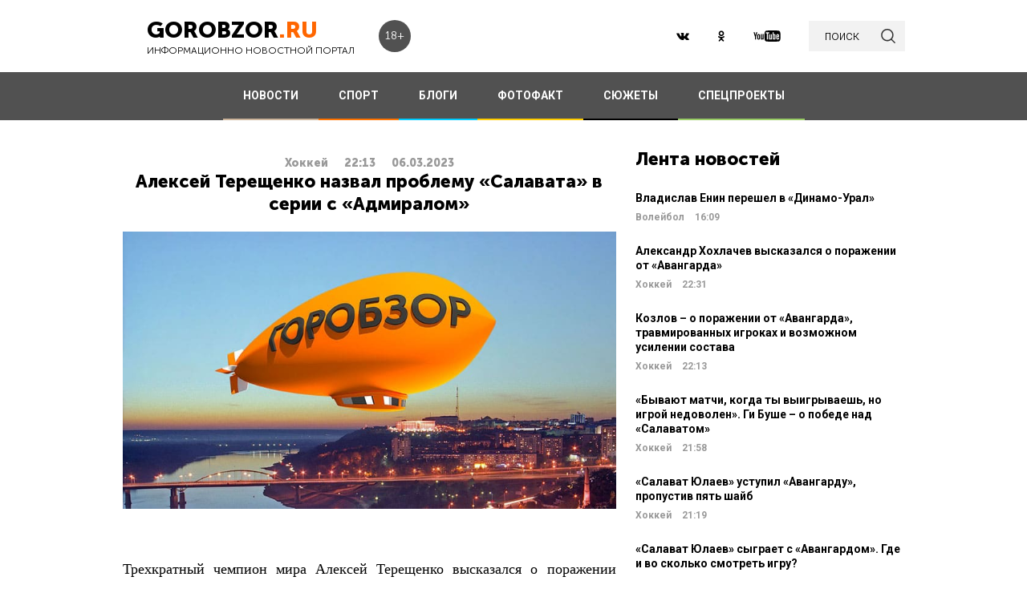

--- FILE ---
content_type: text/html; charset=UTF-8
request_url: https://gorobzor.ru/novosti-sporta/hokkey/179465-aleksey-tereschenko-nazval-problemu-salavata-v-serii-s-admiralom
body_size: 13632
content:
<!DOCTYPE html>
<html lang="ru-RU">
<head>






    <meta charset="UTF-8">
    <meta name="viewport" content="width=device-width, initial-scale=1">
    <meta name="viewport" content="width=device-width, initial-scale=1.0, maximum-scale=5.0">
    <meta name="yandex-verification" content="81f895f1150c3325"/>
    <link rel="icon" type="image/png" href="https://gorobzor.ru/images/xfavicon.png.pagespeed.ic.HXxD9uP7T8.webp"/>
    
    <title>Алексей Терещенко назвал проблему «Салавата» в серии с «Адмиралом» — Новости Уфы и Башкирии</title>
	<meta name="description" content="Новости спорта. Трехкратный чемпион мира Алексей Терещенко высказался о поражении «Салавата Юлаева» в третьем матче серии против «Адмирала» (2:3 ОТ). ГорОбзор.ру, 06.03.2023">
<meta property="og:description" content="Новости спорта. Трехкратный чемпион мира Алексей Терещенко высказался о поражении «Салавата Юлаева» в третьем матче серии против «Адмирала» (2:3 ОТ). ГорОбзор.ру, 06.03.2023">
<meta name="twitter:description" content="Новости спорта. Трехкратный чемпион мира Алексей Терещенко высказался о поражении «Салавата Юлаева» в третьем матче серии против «Адмирала» (2:3 ОТ). ГорОбзор.ру, 06.03.2023">
<meta name="image_src" content="https://gorobzor.ru/images/news-no-photo.jpg">
<meta name="referrer" content="origin">
<meta name="rights" content="GOROBZOR.RU">
<meta name="geo.region" content="RU-UFA">
<meta name="og:site_name" content="GOROBZOR.RU">
<meta property="og:updated_time" content="2023-03-06 22:13">
<meta property="og:image:secure_url" content="https://gorobzor.ru/novosti-sporta/hokkey/179465-aleksey-tereschenko-nazval-problemu-salavata-v-serii-s-admiralom">
<meta property="og:locality" content="Уфа">
<meta property="og:country_name" content="Россия">
<meta property="article:published_time" content="2023-03-06T22:13:35+05:00">
<meta property="article:modified_time" content="2023-03-06T22:13:35+05:00">
<meta property="article:section" content="Хоккей">
<meta property="article:tag" content="спорт, новости, хк адмирал, хк салават юлаев, салават юлаев - адмирал, адмирал - салават юлаев, алексей терещенко, хоккей, кубок гагарина">
<meta name="robots" content="follow, index">
<meta itemscope="" itemprop="mainEntityOfPage" itemtype="https://schema.org/WebPage" itemid="https://gorobzor.ru/novosti-sporta/hokkey/179465-aleksey-tereschenko-nazval-problemu-salavata-v-serii-s-admiralom">
<meta name="title" content="Алексей Терещенко назвал проблему «Салавата» в серии с «Адмиралом». Новости спорта">
<meta property="fb:app_id" content="1194290054030690">
<meta property="og:title" content="Алексей Терещенко назвал проблему «Салавата» в серии с «Адмиралом»">
<meta property="og:type" content="article">
<meta property="og:url" content="https://gorobzor.ru/novosti-sporta/hokkey/179465-aleksey-tereschenko-nazval-problemu-salavata-v-serii-s-admiralom">
<meta property="og:image" content="https://gorobzor.ru/images/news-no-photo.jpg">
<meta property="og:image:url" content="https://gorobzor.ru/images/news-no-photo.jpg">
<meta property="og:image:width" content="810">
<meta property="og:image:height" content="456">
<meta name="twitter:card" content="summary">
<meta name="twitter:title" content="Алексей Терещенко назвал проблему «Салавата» в серии с «Адмиралом»">
<meta name="twitter:image:src" content="https://gorobzor.ru/images/news-no-photo.jpg">
<meta name="twitter:domain" content="https://gorobzor.ru">
<link href="/build/public-new/A.public.css,qv=0.4.pagespeed.cf.h1H1jPPaCC.css" rel="stylesheet">    
            <meta name="verify-admitad" content="7db9303169"/>
        <meta http-equiv="x-dns-prefetch-control" content="on">

    <link rel="preload" href="https://gorobzor.ru/build/public-new/fonts/MuseoSansCyrl700/MuseoSansCyrl700.woff2" as="font" type="font/woff2" crossorigin="anonymous">
    <link rel="preload" href="https://gorobzor.ru/build/public-new/fonts/MuseoSansCyrl300/MuseoSansCyrl300.woff2" as="font" type="font/woff2" crossorigin="anonymous">
    <link rel="preload" href="https://gorobzor.ru/build/public-new/fonts/MuseoSansCyrl900/MuseoSansCyrl900.woff2" as="font" type="font/woff2" crossorigin="anonymous">


   
    

    <meta name="csrf-param" content="_csrf">
    <meta name="csrf-token" content="hSsLD7fDHUnMTIQboEFlQWg95BEqKAfXN6kyk1Y_6FTxfmBI3vEsZPQPz1XNHgMTEE6MIRNQaadB7XzKCWmpGA==">


    <script type="text/javascript">var app={site:'https://gorobzor.ru'};</script>

      
     <script src="https://widget.adplay.ru/fn/launch2285420.js" async charset="UTF-8"></script>
<script async src="https://jsn.24smi.net/smi.js"></script>
     
 </head>
<body>


        <div id="main-wrapper">
        <header id="main-header" class="c-main-header">
            <div class="c-main-header__content">
                <div class="c-main-header__item">
                    <a href="https://gorobzor.ru" class="c-logo-container">
                        <div class="c-logo-container__text">
                            <p class="c-logo-container__name">gorobzor<span class="c-logo-container__name-ru">.ru</span></p>
                            <p class="c-logo-container__slogan">информационно новостной портал</p>
                        </div>
                        <div class="c-logo-container__label">18+</div>
                    </a>
                </div>
                <div class="c-main-header__item">
                    <div class="c-main-header__c-weather c-weather">
                        <div class="c-weather__date">
                            <div class="c-weather__date-count">21</div>
                            <div class="c-weather__date-col">
                                <div class="c-weather__date-month">январь</div>
                                <div class="c-weather__date-day">среда</div>
                            </div>
                        </div>
                        <div class="c-weather__header">
                            <div class="c-weather__city">Уфа</div>
                           <!-- <div class="c-weather__info">
                                <span>0º</span>
                                <img class="c-weather__info-icon" src="https://gorobzor.ru/images/ya-weather/ovc.svg" alt="0º">
                            </div>-->
                        </div>
                    </div>
                </div>
                <div class="c-main-header__item">
                    <div class="c-main-header__c-social c-social">
                        <a href="https://vk.ru/gorobzor" class="c-social__item" target="_blank" rel="nofollow noopenner"><img class="lazyload" data-src="https://gorobzor.ru/images/vk.svg" alt=""></a>
                        
                        <a href="https://www.ok.ru/ufagorobzor.ru" class="c-social__item" target="_blank" rel="nofollow noopenner"><img class="lazyload" data-src="https://gorobzor.ru/images/ok.svg" alt=""></a>
                     <!--	   <a href="https://www.instagram.com/gorobzor/?hl=ru" class="c-social__item" target="_blank" rel="nofollow"><img src="https://gorobzor.ru/images/i.svg" alt=""></a>-->
                        <a href="https://www.youtube.com/channel/UCZqDkmZ_j3k39I-geF3_m_w" class="c-social__item" target="_blank" rel="nofollow noopenner"><img class="lazyload" data-src="https://gorobzor.ru/images/yb.svg" alt=""></a>
                        
                    </div>
                    <a href="/search" class="c-search-button">
                        <div>поиск</div>
                        <img src="https://gorobzor.ru/images/search-loop.svg" alt="">
                    </a>
                </div>
            </div>
        </header>
        <div class="c-main-nav">
            <div class="c-main-nav__content">
                <div class="c-main-nav__mob">
                    <div class="c-main-nav__mob-item">
                        <div class="c-main-nav__mob-a js-mob-menu-open">
                            <img src="https://gorobzor.ru/images/hamburger.svg" alt="" class="c-main-nav__mob-img">
                        </div>
                                                    <a href="/" class="c-main-nav__back-arr">
                                <img src="https://gorobzor.ru/images/back-page-white.svg" alt="" class="c-main-nav__mob-img">
                            </a>
                                            </div>
                    <div class="c-main-nav__mob-item">
                        <a href="https://gorobzor.ru" class="c-main-nav__c-logo-container c-logo-container">
                            <div class="c-logo-container__text">
                                <p class="c-logo-container__name">gorobzor<span class="c-logo-container__name-ru">.ru</span></p>
                                <p class="c-logo-container__slogan">информационно новостной портал</p>
                            </div>
                        </a>
                    </div>
                    <div class="c-main-nav__mob-item">
                        <div class="c-main-nav__mob-label">
                            18+
                        </div>
                    </div>
                </div>
                <nav id="js-mob-menu" class="c-main-nav__menu">
                    <div class="c-main-nav__menu-arr js-mob-menu-close"></div>
                    <a href="/novosti" class="c-main-nav__menu-item c-main-nav__menu-item_type_news
                        ">
                        НОВОСТИ</a>
                    <a href="/novosti-sporta" class="c-main-nav__menu-item c-main-nav__menu-item_type_news
                        " style="border-bottom-color: #FF7300;">
                        СПОРТ</a>
                    
                    
                    <a href="/blogi" class="c-main-nav__menu-item c-main-nav__menu-item_type_blog
                        ">
                        БЛОГИ</a>
                    <a href="/fotofakt" class="c-main-nav__menu-item c-main-nav__menu-item_type_fotofact
                        ">
                        ФОТОФАКТ</a>
  <a href="/stories" class="c-main-nav__menu-item c-main-nav__menu-item_type_story
                        ">
                        СЮЖЕТЫ</a>

                  
                                        
	     


<a href="/specproekty" class="c-main-nav__menu-item c-main-nav__menu-item_type_gorref
                        ">
                        СПЕЦПРОЕКТЫ</a>
                   
                </nav>
            </div>
        </div>



		<main id="main-content">
            
                   <link rel="amphtml" href="https://gorobzor.ru/news-amp/179465-aleksey-tereschenko-nazval-problemu-salavata-v-serii-s-admiralom/view-sport?category=hokkey">
 

      <script type="application/ld+json">
            {
        "@context": "http://schema.org",
        "@type": "NewsArticle",
        "headline": "Алексей Терещенко назвал проблему «Салавата» в серии с «Адмиралом»",
        "datePublished": "2023-03-06T22:13:35+05:00",
        "dateModified":  "2023-03-06T22:13:35+05:00",
        "description": "Трехкратный чемпион мира Алексей Терещенко высказался о поражении «Салавата Юлаева» в третьем матче серии против «Адмирала» (2:3 ОТ).",
        "mainEntityOfPage": "https://gorobzor.ru/novosti-sporta/hokkey/179465-aleksey-tereschenko-nazval-problemu-salavata-v-serii-s-admiralom",
        "author": {
          "@type": "Organization",
          "name": "GOROBZOR.RU"
        },
        "publisher": {
          "@type": "Organization",
          "name": "GOROBZOR.RU",
          "logo": {
            "@type": "ImageObject",
            "url": "https://gorobzor.ru/images/logoheader.jpg"
          }
        },
        "image": [
          "https://gorobzor.ru/images/news-no-photo.jpg"
        ]
      }
    </script>
  <style>.mgid_logo{display:none!important}</style>
<div class="c-layout-news">
    <div class="c-layout-news__content">
        <div class="c-layout-news__inner">
            <div class="c-layout-news__article">


                <div id="js-page-content" class="c-page-content">
                    <article class="c-page-content__inner">

                        <div class="c-page-content__n-header" style="padding: 20px 0 0 0">
                            <p class="c-page-content__n-cat">Хоккей</p>
                            <time class="c-page-content__n-time" datetime="2023-03-06T22:13:35+05:00">
                                <span class="c-page-content__n-time-clock">22:13</span>
                                <span class="c-page-content__n-time-date">06.03.2023</span>
                            </time>
                                                    </div>

                        
                        <div class="c-page-content__content">
                            
                            <h1>Алексей Терещенко назвал проблему «Салавата» в серии с «Адмиралом» </h1>
                            
                            <figure style="min-height:400px">
                                <img data-sizes="100%" data-src="https://gorobzor.ru/images/xnews-no-photo.jpg.pagespeed.ic.5E_KFjrsG3.webp" class="lazyload" alt="Алексей Терещенко назвал проблему «Салавата» в серии с «Адмиралом»" title="Алексей Терещенко назвал проблему «Салавата» в серии с «Адмиралом»"/>
                            </figure>

                            
<p style="text-align: justify;">Трехкратный чемпион мира Алексей Терещенко высказался о поражении «Салавата Юлаева» в третьем матче серии против «Адмирала» (2:3 ОТ).</p>
<p style="text-align: justify;">– Мне вообще не понравилось, как «Салават» провел третий матч. Про «Адмирал» говорят, что команда автобус в обороне ставит, но его игроки перебросали уфимцев в этой встрече почти в полтора раза. В третьем периоде «Салават» сделал всего один бросок в створ, неудивительно, что дальневосточники сумели счет сравнять.</p>
<p style="text-align: justify;"><strong>– Похоже, тут уфимцы и ошиблись. Поведя в счете 2:0, прижались к воротам и отдали сопернику инициативу.</strong></p>
<p style="text-align: justify;">– Меня разочаровала и удивила такая беззубая игра со стороны «Салавата». А уж гол, который уфимцы пропустили в овертайме! Понятно, что там и защитник Бирюков немного неправильно сыграл. Но когда вратарь в таком матче пропускает гол с нулевого угла, это просто преступление, если говорить откровенно.</p>
<p style="text-align: justify;">У «Салавата» проблема с вратарями. А Никита Серебряков играет за «Адмирал» на уровне, держится. Хотя в третьем матче Уфа ничего особенного и не создала. При этом я уже говорил и повторю, не в обиду «Адмиралу», но и по составу, и по игре «Салават» сильнее. Но в плей‑офф на первый план порой выходят нюансы.</p>
<p style="text-align: justify;"><strong>– Допустим, «Салават» упрется и сумеет отыграться. Но тогда серия в любом случае затянется и понадобится еще один перелет из Уфы во Владивосток. Не получится, что победитель этой пары перед вторым раундом будет «убит» физиологически?</strong></p>
<p style="text-align: justify;">– Сейчас перелеты достаточно комфортные. Тот же «Адмирал» летает так весь сезон и не ноет. Кивать в плей‑офф на перелеты – это удел слабых, – передает слова Терещенко <a class="link link_color_black link_size_small" href="https://matchtv.ru/hockey/matchtvnews_NI1807236_Salavat_Julajev_v_tretjem_matche_s_Admiralom_razocharoval_Takoj_gol_v_overtajme__prestuplenije__Tereshhenko" target="_blank" rel="nofollow">«Матч ТВ»</a>.</p>
<p><strong>Дорогие читатели! Приглашаем Вас присоединиться к обсуждению новости в наших группах в социальных сетях - </strong><a href="https://vk.com/public186211708" target="_blank"><strong>ВК</strong></a><strong> и </strong><a href="https://ok.ru/ufagorobzor.ru" target="_blank"><strong>Одноклассники</strong></a></p>


                                                                                </div>
                    </article>
                    <div class="c-sp_20"></div>
                </div>

               
                <div class="sm-block">
                    
                   
                                                                
                       
                                                <!-- Composite Start -->
                    

                             <!-- Composite End -->
                        
                                                
                                        

                </div>
                <div class="sm-none">
                        

                                       
                </div>
				<div class="sm">
				
					
					
									
<!-- Код вставки на место отображения виджета -->
<div class="smi24__informer smi24__auto" data-smi-blockid="31715"></div>
<div class="smi24__informer smi24__auto" data-smi-blockid="31716"></div>
<script>(window.smiq=window.smiq||[]).push({});</script>
				
										
					
				</div>
            </div>
            <div class="c-layout-news__social">
                <div class="c-layout-news__social-block">
                    <!-- Социальные кнопки -->
                </div>
            </div>
        </div>
        <div class="c-layout-news__other">
            <div class="c-sp_20"></div>

                            
                <div class="c-sp_20"></div>
                        
                        
          
            <div>
                <section class="c-news-dop">
                    <div class="c-news-dop__header">
                        <p class="c-h">
                            Читайте также
                        </p>
                    </div>
                    <div class="c-news-dop__content">
                        <div class="c-news-n-cards js-ajax-load-wrapper" id="js-grid-news1" data-url="/news-new/get-also-news" data-categoryId="68">
                                <article class="c-news-n-cards__c-news-n-card c-news-n-card" data-date="2023-03-06 21:38:26">
        <div class="c-news-n-card__container">
            <div class="c-news-n-card__content">
                <h3 class="c-news-n-card__h">«Мы не «Салават». Кравец высказался о сравнении с уфимским клубом</h3>
                <div class="c-news-n-card__footer">
                                        <div class="c-news-n-card__cat">Хоккей</div>
                    <time class="c-news-n-card__date" datetime="2023-03-06T21:38:26+05:00">
                        <span class="c-news-n-card__date-time">21:38</span> 06.03.2023                    </time>
                </div>
            </div>
            <div role="img" aria-label="«Мы не «Салават». Кравец высказался о сравнении с уфимским клубом" class="c-news-n-card__image">
                                <div class="c-news-n-card__image-inner" width="105" height="105">
                    <img data-src="https://gorobzor.ru/images/xnews-no-photo.jpg.pagespeed.ic.5E_KFjrsG3.webp" class="lazyload c-news-n-card__image-inner-in" alt="«Мы не «Салават». Кравец высказался о сравнении с уфимским клубом" title="«Мы не «Салават». Кравец высказался о сравнении с уфимским клубом">
                </div>
            </div>
        </div>
        <a href="/novosti-sporta/hokkey/179462-my-ne-salavat-kravec-vyskazalsya-o-sravnenii-s-ufimskim-klubom" class="c-news-n-card__more" title="«Мы не «Салават». Кравец высказался о сравнении с уфимским клубом">Читать далее</a>
    </article>
            <article class="c-news-n-cards__c-news-n-card c-news-n-card" data-date="2023-03-06 15:50:49">
        <div class="c-news-n-card__container">
            <div class="c-news-n-card__content">
                <h3 class="c-news-n-card__h">Игорь Григоренко оценил перспективы «Салавата» в серии с «Адмиралом»</h3>
                <div class="c-news-n-card__footer">
                                        <div class="c-news-n-card__cat">Хоккей</div>
                    <time class="c-news-n-card__date" datetime="2023-03-06T15:50:49+05:00">
                        <span class="c-news-n-card__date-time">15:50</span> 06.03.2023                    </time>
                </div>
            </div>
            <div role="img" aria-label="Игорь Григоренко оценил перспективы «Салавата» в серии с «Адмиралом»" class="c-news-n-card__image">
                                <div class="c-news-n-card__image-inner" width="105" height="105">
                    <img data-src="https://gorobzor.ru/images/xnews-no-photo.jpg.pagespeed.ic.5E_KFjrsG3.webp" class="lazyload c-news-n-card__image-inner-in" alt="Игорь Григоренко оценил перспективы «Салавата» в серии с «Адмиралом»" title="Игорь Григоренко оценил перспективы «Салавата» в серии с «Адмиралом»">
                </div>
            </div>
        </div>
        <a href="/novosti-sporta/hokkey/179446-igor-grigorenko-ocenil-perspektivy-salavata-v-serii-s-admiralom" class="c-news-n-card__more" title="Игорь Григоренко оценил перспективы «Салавата» в серии с «Адмиралом»">Читать далее</a>
    </article>
            <article class="c-news-n-cards__c-news-n-card c-news-n-card" data-date="2023-03-05 22:25:49">
        <div class="c-news-n-card__container">
            <div class="c-news-n-card__content">
                <h3 class="c-news-n-card__h">Прошкин объяснил причины поражения «Салавата» в третьем матче серии с «Адмиралом»</h3>
                <div class="c-news-n-card__footer">
                                        <div class="c-news-n-card__cat">Хоккей</div>
                    <time class="c-news-n-card__date" datetime="2023-03-05T22:25:49+05:00">
                        <span class="c-news-n-card__date-time">22:25</span> 05.03.2023                    </time>
                </div>
            </div>
            <div role="img" aria-label="Прошкин объяснил причины поражения «Салавата» в третьем матче серии с «Адмиралом»" class="c-news-n-card__image">
                                <div class="c-news-n-card__image-inner" width="105" height="105">
                    <img data-src="https://gorobzor.ru/images/xnews-no-photo.jpg.pagespeed.ic.5E_KFjrsG3.webp" class="lazyload c-news-n-card__image-inner-in" alt="Прошкин объяснил причины поражения «Салавата» в третьем матче серии с «Адмиралом»" title="Прошкин объяснил причины поражения «Салавата» в третьем матче серии с «Адмиралом»">
                </div>
            </div>
        </div>
        <a href="/novosti-sporta/hokkey/179422-proshkin-obyasnil-prichiny-porazheniya-salavata-v-tretem-matche-serii-s-admiralom" class="c-news-n-card__more" title="Прошкин объяснил причины поражения «Салавата» в третьем матче серии с «Адмиралом»">Читать далее</a>
    </article>
            <article class="c-news-n-cards__c-news-n-card c-news-n-card" data-date="2023-03-05 19:07:26">
        <div class="c-news-n-card__container">
            <div class="c-news-n-card__content">
                <h3 class="c-news-n-card__h">Лисовец объяснил, как «Адмиралу» удалось сделать камбэк в матче с «Салаватом»</h3>
                <div class="c-news-n-card__footer">
                                        <div class="c-news-n-card__cat">Хоккей</div>
                    <time class="c-news-n-card__date" datetime="2023-03-05T19:07:26+05:00">
                        <span class="c-news-n-card__date-time">19:07</span> 05.03.2023                    </time>
                </div>
            </div>
            <div role="img" aria-label="Лисовец объяснил, как «Адмиралу» удалось сделать камбэк в матче с «Салаватом»" class="c-news-n-card__image">
                                <div class="c-news-n-card__image-inner" width="105" height="105">
                    <img data-src="https://gorobzor.ru/images/xnews-no-photo.jpg.pagespeed.ic.5E_KFjrsG3.webp" class="lazyload c-news-n-card__image-inner-in" alt="Лисовец объяснил, как «Адмиралу» удалось сделать камбэк в матче с «Салаватом»" title="Лисовец объяснил, как «Адмиралу» удалось сделать камбэк в матче с «Салаватом»">
                </div>
            </div>
        </div>
        <a href="/novosti-sporta/hokkey/179420-lisovec-obyasnil-kak-admiralu-udalos-sdelat-kambek-v-matche-s-salavatom" class="c-news-n-card__more" title="Лисовец объяснил, как «Адмиралу» удалось сделать камбэк в матче с «Салаватом»">Читать далее</a>
    </article>
            <article class="c-news-n-cards__c-news-n-card c-news-n-card" data-date="2023-03-05 18:19:08">
        <div class="c-news-n-card__container">
            <div class="c-news-n-card__content">
                <h3 class="c-news-n-card__h">Дмитрий Рябыкин высказался о серии «Салавата» с «Адмиралом»</h3>
                <div class="c-news-n-card__footer">
                                        <div class="c-news-n-card__cat">Хоккей</div>
                    <time class="c-news-n-card__date" datetime="2023-03-05T18:19:08+05:00">
                        <span class="c-news-n-card__date-time">18:19</span> 05.03.2023                    </time>
                </div>
            </div>
            <div role="img" aria-label="Дмитрий Рябыкин высказался о серии «Салавата» с «Адмиралом»" class="c-news-n-card__image">
                                <div class="c-news-n-card__image-inner" width="105" height="105">
                    <img data-src="https://gorobzor.ru/images/xnews-no-photo.jpg.pagespeed.ic.5E_KFjrsG3.webp" class="lazyload c-news-n-card__image-inner-in" alt="Дмитрий Рябыкин высказался о серии «Салавата» с «Адмиралом»" title="Дмитрий Рябыкин высказался о серии «Салавата» с «Адмиралом»">
                </div>
            </div>
        </div>
        <a href="/novosti-sporta/hokkey/179419-dmitriy-ryabykin-vyskazalsya-o-serii-salavata-s-admiralom" class="c-news-n-card__more" title="Дмитрий Рябыкин высказался о серии «Салавата» с «Адмиралом»">Читать далее</a>
    </article>
            <article class="c-news-n-cards__c-news-n-card c-news-n-card" data-date="2023-03-05 15:49:23">
        <div class="c-news-n-card__container">
            <div class="c-news-n-card__content">
                <h3 class="c-news-n-card__h">Плющев: «Быдлячество Радулова не красит наш хоккей. В НХЛ он избегал драк, а в КХЛ исподтишка бьет молодых»</h3>
                <div class="c-news-n-card__footer">
                                        <div class="c-news-n-card__cat">Хоккей</div>
                    <time class="c-news-n-card__date" datetime="2023-03-05T15:49:23+05:00">
                        <span class="c-news-n-card__date-time">15:49</span> 05.03.2023                    </time>
                </div>
            </div>
            <div role="img" aria-label="Плющев: «Быдлячество Радулова не красит наш хоккей. В НХЛ он избегал драк, а в КХЛ исподтишка бьет молодых»" class="c-news-n-card__image">
                                <div class="c-news-n-card__image-inner" width="105" height="105">
                    <img data-src="https://gorobzor.ru/images/xnews-no-photo.jpg.pagespeed.ic.5E_KFjrsG3.webp" class="lazyload c-news-n-card__image-inner-in" alt="Плющев: «Быдлячество Радулова не красит наш хоккей. В НХЛ он избегал драк, а в КХЛ исподтишка бьет молодых»" title="Плющев: «Быдлячество Радулова не красит наш хоккей. В НХЛ он избегал драк, а в КХЛ исподтишка бьет молодых»">
                </div>
            </div>
        </div>
        <a href="/novosti-sporta/hokkey/179414-plyuschev-bydlyachestvo-radulova-ne-krasit-nash-hokkey-v-nhl-on-izbegal-drak-a-v-khl-ispodtishka-bet-molodyh" class="c-news-n-card__more" title="Плющев: «Быдлячество Радулова не красит наш хоккей. В НХЛ он избегал драк, а в КХЛ исподтишка бьет молодых»">Читать далее</a>
    </article>
            <article class="c-news-n-cards__c-news-n-card c-news-n-card" data-date="2023-03-05 15:32:29">
        <div class="c-news-n-card__container">
            <div class="c-news-n-card__content">
                <h3 class="c-news-n-card__h">Пименов – о причине поражения, проблеме создания моментов и игре на контрактах</h3>
                <div class="c-news-n-card__footer">
                                        <div class="c-news-n-card__cat">Хоккей</div>
                    <time class="c-news-n-card__date" datetime="2023-03-05T15:32:29+05:00">
                        <span class="c-news-n-card__date-time">15:32</span> 05.03.2023                    </time>
                </div>
            </div>
            <div role="img" aria-label="Пименов – о причине поражения, проблеме создания моментов и игре на контрактах" class="c-news-n-card__image">
                                <div class="c-news-n-card__image-inner" width="105" height="105">
                    <img data-src="https://gorobzor.ru/images/xnews-no-photo.jpg.pagespeed.ic.5E_KFjrsG3.webp" class="lazyload c-news-n-card__image-inner-in" alt="Пименов – о причине поражения, проблеме создания моментов и игре на контрактах" title="Пименов – о причине поражения, проблеме создания моментов и игре на контрактах">
                </div>
            </div>
        </div>
        <a href="/novosti-sporta/hokkey/179412-pimenov-o-prichine-porazheniya-probleme-sozdaniya-momentov-i-igre-na-kontraktah" class="c-news-n-card__more" title="Пименов – о причине поражения, проблеме создания моментов и игре на контрактах">Читать далее</a>
    </article>
            <article class="c-news-n-cards__c-news-n-card c-news-n-card" data-date="2023-03-05 15:23:44">
        <div class="c-news-n-card__container">
            <div class="c-news-n-card__content">
                <h3 class="c-news-n-card__h">Тамбиев рассказал о перестановке в составе, которая перевернула исход матча с «Салаватом»</h3>
                <div class="c-news-n-card__footer">
                                        <div class="c-news-n-card__cat">Хоккей</div>
                    <time class="c-news-n-card__date" datetime="2023-03-05T15:23:44+05:00">
                        <span class="c-news-n-card__date-time">15:23</span> 05.03.2023                    </time>
                </div>
            </div>
            <div role="img" aria-label="Тамбиев рассказал о перестановке в составе, которая перевернула исход матча с «Салаватом»" class="c-news-n-card__image">
                                <div class="c-news-n-card__image-inner" width="105" height="105">
                    <img data-src="https://gorobzor.ru/images/xnews-no-photo.jpg.pagespeed.ic.5E_KFjrsG3.webp" class="lazyload c-news-n-card__image-inner-in" alt="Тамбиев рассказал о перестановке в составе, которая перевернула исход матча с «Салаватом»" title="Тамбиев рассказал о перестановке в составе, которая перевернула исход матча с «Салаватом»">
                </div>
            </div>
        </div>
        <a href="/novosti-sporta/hokkey/179411-tambiev-rasskazal-o-perestanovke-v-sostave-kotoraya-perevernula-ishod-matcha-s-salavatom" class="c-news-n-card__more" title="Тамбиев рассказал о перестановке в составе, которая перевернула исход матча с «Салаватом»">Читать далее</a>
    </article>
            <article class="c-news-n-cards__c-news-n-card c-news-n-card" data-date="2023-03-05 15:06:53">
        <div class="c-news-n-card__container">
            <div class="c-news-n-card__content">
                <h3 class="c-news-n-card__h">Козлов – об отсутствии Хо-Сэнга, установке на четвертый матч и злости «Салавата»</h3>
                <div class="c-news-n-card__footer">
                                        <div class="c-news-n-card__cat">Хоккей</div>
                    <time class="c-news-n-card__date" datetime="2023-03-05T15:06:53+05:00">
                        <span class="c-news-n-card__date-time">15:06</span> 05.03.2023                    </time>
                </div>
            </div>
            <div role="img" aria-label="Козлов – об отсутствии Хо-Сэнга, установке на четвертый матч и злости «Салавата»" class="c-news-n-card__image">
                                <div class="c-news-n-card__image-inner" width="105" height="105">
                    <img data-src="https://gorobzor.ru/images/xnews-no-photo.jpg.pagespeed.ic.5E_KFjrsG3.webp" class="lazyload c-news-n-card__image-inner-in" alt="Козлов – об отсутствии Хо-Сэнга, установке на четвертый матч и злости «Салавата»" title="Козлов – об отсутствии Хо-Сэнга, установке на четвертый матч и злости «Салавата»">
                </div>
            </div>
        </div>
        <a href="/novosti-sporta/hokkey/179410-kozlov-ob-otsutstvii-ho-senga-ustanovka-na-chetvertyy-match-i-zlosti-salavata" class="c-news-n-card__more" title="Козлов – об отсутствии Хо-Сэнга, установке на четвертый матч и злости «Салавата»">Читать далее</a>
    </article>
            <article class="c-news-n-cards__c-news-n-card c-news-n-card" data-date="2023-03-05 14:45:47">
        <div class="c-news-n-card__container">
            <div class="c-news-n-card__content">
                <h3 class="c-news-n-card__h">«Салават Юлаев» уступил «Адмиралу» в третьем матче плей-офф, ведя по ходу встречи 2:0</h3>
                <div class="c-news-n-card__footer">
                                        <div class="c-news-n-card__cat">Хоккей</div>
                    <time class="c-news-n-card__date" datetime="2023-03-05T14:45:47+05:00">
                        <span class="c-news-n-card__date-time">14:45</span> 05.03.2023                    </time>
                </div>
            </div>
            <div role="img" aria-label="«Салават Юлаев» уступил «Адмиралу» в третьем матче плей-офф, ведя по ходу встречи 2:0" class="c-news-n-card__image">
                                <div class="c-news-n-card__image-inner" width="105" height="105">
                    <img data-src="https://gorobzor.ru/images/xnews-no-photo.jpg.pagespeed.ic.5E_KFjrsG3.webp" class="lazyload c-news-n-card__image-inner-in" alt="«Салават Юлаев» уступил «Адмиралу» в третьем матче плей-офф, ведя по ходу встречи 2:0" title="«Салават Юлаев» уступил «Адмиралу» в третьем матче плей-офф, ведя по ходу встречи 2:0">
                </div>
            </div>
        </div>
        <a href="/novosti-sporta/hokkey/179408-salavat-yulaev-ustupil-admiralu-v-tretem-matche-pley-off-vedya-po-hodu-vstrechi-2-0" class="c-news-n-card__more" title="«Салават Юлаев» уступил «Адмиралу» в третьем матче плей-офф, ведя по ходу встречи 2:0">Читать далее</a>
    </article>
            <article class="c-news-n-cards__c-news-n-card c-news-n-card" data-date="2023-03-05 09:00:00">
        <div class="c-news-n-card__container">
            <div class="c-news-n-card__content">
                <h3 class="c-news-n-card__h">Стал известен состав «Салавата» на игру с «Адмиралом». Хо-Сэнг не попал в заявку</h3>
                <div class="c-news-n-card__footer">
                                        <div class="c-news-n-card__cat">Хоккей</div>
                    <time class="c-news-n-card__date" datetime="2023-03-05T09:00:00+05:00">
                        <span class="c-news-n-card__date-time">09:00</span> 05.03.2023                    </time>
                </div>
            </div>
            <div role="img" aria-label="Стал известен состав «Салавата» на игру с «Адмиралом». Хо-Сэнг не попал в заявку" class="c-news-n-card__image">
                                <div class="c-news-n-card__image-inner" width="105" height="105">
                    <img data-src="https://gorobzor.ru/images/xnews-no-photo.jpg.pagespeed.ic.5E_KFjrsG3.webp" class="lazyload c-news-n-card__image-inner-in" alt="Стал известен состав «Салавата» на игру с «Адмиралом». Хо-Сэнг не попал в заявку" title="Стал известен состав «Салавата» на игру с «Адмиралом». Хо-Сэнг не попал в заявку">
                </div>
            </div>
        </div>
        <a href="/novosti-sporta/hokkey/179399-stal-izvesten-sostav-salavata-na-igru-s-admiralom-ho-seng-ne-popal-v-zayavku" class="c-news-n-card__more" title="Стал известен состав «Салавата» на игру с «Адмиралом». Хо-Сэнг не попал в заявку">Читать далее</a>
    </article>
                                                                                        </div>
                    </div>
                </section>
                <div class="c-sp_20"></div>

                <!--<div class="c-sp_20"></div>-->
                <div id="js-preloader" class="c-preload is-loader h-hide"></div>
                <div class="c-sp_40"></div>
                <div class="c-button-load-more js-load-more">Показать еще новости</div>
                <div class="c-sp_100"></div>
            </div>
        </div>
    </div>
    <div class="c-layout-news__sidebar">
        <div class="c-news-sidebar">
            <div class="c-sp_10"></div>

    <h2 class="c-h _text-transform_none _size_large">
        Лента новостей
    </h2>

        
    	<a href="/novosti-sporta/novosti-voleybola/213252-vladislav-enin-pereshel-v-dinamo-ural" class="c-news-sidebar__c-news-aside c-news-aside" title="Владислав Енин перешел в «Динамо-Урал»">
            <h3 class="c-news-aside__header">Владислав Енин перешел в «Динамо-Урал»</h3>
            <span class="c-news-aside__category">Волейбол</span>
            <time class="c-news-aside__date" datetime="2026-01-21T16:09:20+05:00"><span class="c-news-aside__date-time">16:09</span> </time>
        </a>
                                                     
    	<a href="/novosti-sporta/hokkey/213234-aleksandr-hohlachev-vyskazalsya-o-porazhenii-ot-avangarda" class="c-news-sidebar__c-news-aside c-news-aside" title="Александр Хохлачев высказался о поражении от «Авангарда»">
            <h3 class="c-news-aside__header">Александр Хохлачев высказался о поражении от «Авангарда»</h3>
            <span class="c-news-aside__category">Хоккей</span>
            <time class="c-news-aside__date" datetime="2026-01-20T22:31:44+05:00"><span class="c-news-aside__date-time">22:31</span> </time>
        </a>
                                                     
    	<a href="/novosti-sporta/hokkey/213233-kozlov-o-porazhenii-ot-avangarda-travmirovannyh-igrokah-i-vozmozhnom-usilenii-sostava" class="c-news-sidebar__c-news-aside c-news-aside" title="Козлов – о поражении от «Авангарда», травмированных игроках и возможном усилении состава">
            <h3 class="c-news-aside__header">Козлов – о поражении от «Авангарда», травмированных игроках и возможном усилении состава</h3>
            <span class="c-news-aside__category">Хоккей</span>
            <time class="c-news-aside__date" datetime="2026-01-20T22:13:28+05:00"><span class="c-news-aside__date-time">22:13</span> </time>
        </a>
                                                     
    	<a href="/novosti-sporta/hokkey/213232-byvayut-matchi-kogda-ty-vyigryvaesh-no-igroy-ne-dovolen-gi-bushe-o-pobede-nad-salavatom" class="c-news-sidebar__c-news-aside c-news-aside" title="«Бывают матчи, когда ты выигрываешь, но игрой недоволен». Ги Буше – о победе над «Салаватом»">
            <h3 class="c-news-aside__header">«Бывают матчи, когда ты выигрываешь, но игрой недоволен». Ги Буше – о победе над «Салаватом»</h3>
            <span class="c-news-aside__category">Хоккей</span>
            <time class="c-news-aside__date" datetime="2026-01-20T21:58:14+05:00"><span class="c-news-aside__date-time">21:58</span> </time>
        </a>
                                                     
    	<a href="/novosti-sporta/hokkey/213231-salavat-yulaev-ustupil-avangardu-propustiv-pyat-shayb" class="c-news-sidebar__c-news-aside c-news-aside" title="«Салават Юлаев» уступил «Авангарду», пропустив пять шайб">
            <h3 class="c-news-aside__header">«Салават Юлаев» уступил «Авангарду», пропустив пять шайб</h3>
            <span class="c-news-aside__category">Хоккей</span>
            <time class="c-news-aside__date" datetime="2026-01-20T21:19:38+05:00"><span class="c-news-aside__date-time">21:19</span> </time>
        </a>
                                                     
    	<a href="/novosti-sporta/hokkey/213218-salavat-yulaev-sygraet-s-avangardom-gde-i-vo-skolko-smotret-igru" class="c-news-sidebar__c-news-aside c-news-aside" title="«Салават Юлаев» сыграет с «Авангардом». Где и во сколько смотреть игру?">
            <h3 class="c-news-aside__header">«Салават Юлаев» сыграет с «Авангардом». Где и во сколько смотреть игру?</h3>
            <span class="c-news-aside__category">Хоккей</span>
            <time class="c-news-aside__date" datetime="2026-01-20T15:28:13+05:00"><span class="c-news-aside__date-time">15:28</span> 20.01.2026</time>
        </a>
                                                     
    	<a href="/novosti-sporta/hokkey/213208-v-salavate-yulaeve-nazvali-srok-vozvrascheniya-poluchivshego-travmu-evgeniya-kuznecova" class="c-news-sidebar__c-news-aside c-news-aside" title="В «Салавате Юлаеве» назвали срок возвращения получившего травму Евгения Кузнецова">
            <h3 class="c-news-aside__header">В «Салавате Юлаеве» назвали срок возвращения получившего травму Евгения Кузнецова</h3>
            <span class="c-news-aside__category">Хоккей</span>
            <time class="c-news-aside__date" datetime="2026-01-20T10:45:06+05:00"><span class="c-news-aside__date-time">10:45</span> 20.01.2026</time>
        </a>
                                                     
    	<a href="/novosti-sporta/novosti-futbola/213202-karpin-dopustil-chto-budet-rabotat-v-ispanii-posle-okonchaniya-kontrakta-so-sbornoy-rossii" class="c-news-sidebar__c-news-aside c-news-aside" title="Карпин допустил, что будет работать в Испании после окончания контракта со сборной России">
            <h3 class="c-news-aside__header">Карпин допустил, что будет работать в Испании после окончания контракта со сборной России</h3>
            <span class="c-news-aside__category">Футбол</span>
            <time class="c-news-aside__date" datetime="2026-01-19T22:59:41+05:00"><span class="c-news-aside__date-time">22:59</span> 19.01.2026</time>
        </a>
                            		    
		 
                                       
    	<a href="/novosti-sporta/novosti-futbola/213201-sbornaya-rossii-opustilas-na-36-e-mesto-v-novom-reytinge-fifa" class="c-news-sidebar__c-news-aside c-news-aside" title="Сборная России опустилась на 36-е место в новом рейтинге ФИФА">
            <h3 class="c-news-aside__header">Сборная России опустилась на 36-е место в новом рейтинге ФИФА</h3>
            <span class="c-news-aside__category">Футбол</span>
            <time class="c-news-aside__date" datetime="2026-01-19T22:54:42+05:00"><span class="c-news-aside__date-time">22:54</span> 19.01.2026</time>
        </a>
                                                     
    	<a href="/novosti-sporta/hokkey/213200-eremenko-hochu-chtoby-u-salavata-yulaeva-vse-sroslos-v-pley-off" class="c-news-sidebar__c-news-aside c-news-aside" title="Еременко: «Хочу, чтобы у «Салавата Юлаева» все срослось в плей-офф»">
            <h3 class="c-news-aside__header">Еременко: «Хочу, чтобы у «Салавата Юлаева» все срослось в плей-офф»</h3>
            <span class="c-news-aside__category">Хоккей</span>
            <time class="c-news-aside__date" datetime="2026-01-19T21:40:25+05:00"><span class="c-news-aside__date-time">21:40</span> 19.01.2026</time>
        </a>
                                                     
    	<a href="/novosti-sporta/hokkey/213188-khl-opredelila-luchshih-igrokov-18-y-nedeli-sezona-2025-2026" class="c-news-sidebar__c-news-aside c-news-aside" title="КХЛ определила лучших игроков 18-й недели сезона-2025/2026">
            <h3 class="c-news-aside__header">КХЛ определила лучших игроков 18-й недели сезона-2025/2026</h3>
            <span class="c-news-aside__category">Хоккей</span>
            <time class="c-news-aside__date" datetime="2026-01-19T16:39:54+05:00"><span class="c-news-aside__date-time">16:39</span> 19.01.2026</time>
        </a>
                                                     
    	<a href="/novosti-sporta/novosti-futbola/213167-istochnik-aktobe-dogovorilsya-o-perehode-pyanicha-i-interesuetsya-smolovym" class="c-news-sidebar__c-news-aside c-news-aside" title="Источник: «Актобе» договорился о переходе Пьянича и интересуется Смоловым">
            <h3 class="c-news-aside__header">Источник: «Актобе» договорился о переходе Пьянича и интересуется Смоловым</h3>
            <span class="c-news-aside__category">Футбол</span>
            <time class="c-news-aside__date" datetime="2026-01-19T00:16:17+05:00"><span class="c-news-aside__date-time">00:16</span> 19.01.2026</time>
        </a>
                                    		    		    <div class="c-sp_10"></div>
                                     
    	<a href="/novosti-sporta/hokkey/213166-rinat-bashirov-nazval-sroki-vosstanovleniya-evgeniya-kuznecova-posle-travmy" class="c-news-sidebar__c-news-aside c-news-aside" title="Ринат Баширов назвал сроки восстановления Евгения Кузнецова после травмы">
            <h3 class="c-news-aside__header">Ринат Баширов назвал сроки восстановления Евгения Кузнецова после травмы</h3>
            <span class="c-news-aside__category">Хоккей</span>
            <time class="c-news-aside__date" datetime="2026-01-19T00:00:29+05:00"><span class="c-news-aside__date-time">00:00</span> 19.01.2026</time>
        </a>
                                                     
    	<a href="/novosti-sporta/hokkey/213165-sharipzyanov-stal-pervym-zaschitnikom-v-istorii-s-dvumya-het-trikami-v-khl" class="c-news-sidebar__c-news-aside c-news-aside" title="Шарипзянов стал первым защитником в истории с двумя хет-триками в КХЛ">
            <h3 class="c-news-aside__header">Шарипзянов стал первым защитником в истории с двумя хет-триками в КХЛ</h3>
            <span class="c-news-aside__category">Хоккей</span>
            <time class="c-news-aside__date" datetime="2026-01-18T20:04:53+05:00"><span class="c-news-aside__date-time">20:04</span> 18.01.2026</time>
        </a>
                                                     
    	<a href="/novosti-sporta/hokkey/213164-panarin-vyskazalsya-o-planah-reyndzhers-rasstatsya-s-nim" class="c-news-sidebar__c-news-aside c-news-aside" title="Панарин высказался о планах «Рейнджерс» расстаться с ним">
            <h3 class="c-news-aside__header">Панарин высказался о планах «Рейнджерс» расстаться с ним</h3>
            <span class="c-news-aside__category">Хоккей</span>
            <time class="c-news-aside__date" datetime="2026-01-18T18:08:26+05:00"><span class="c-news-aside__date-time">18:08</span> 18.01.2026</time>
        </a>
                                                     
    	<a href="/novosti-sporta/hokkey/213163-stalo-izvestno-skolko-evgeniy-kuznecov-propustit-iz-za-travmy" class="c-news-sidebar__c-news-aside c-news-aside" title="Стало известно, сколько Евгений Кузнецов пропустит из-за травмы">
            <h3 class="c-news-aside__header">Стало известно, сколько Евгений Кузнецов пропустит из-за травмы</h3>
            <span class="c-news-aside__category">Хоккей</span>
            <time class="c-news-aside__date" datetime="2026-01-18T18:00:00+05:00"><span class="c-news-aside__date-time">18:00</span> 18.01.2026</time>
        </a>
                                           		    		    <div class="c-sp_10"></div>
                             
    	<a href="/novosti-sporta/novosti-voleybola/213150-dinamo-ural-ustupil-belogoryu-na-vyezde" class="c-news-sidebar__c-news-aside c-news-aside" title="«Динамо-Урал» уступил «Белогорью» на выезде">
            <h3 class="c-news-aside__header">«Динамо-Урал» уступил «Белогорью» на выезде</h3>
            <span class="c-news-aside__category">Волейбол</span>
            <time class="c-news-aside__date" datetime="2026-01-17T20:57:21+05:00"><span class="c-news-aside__date-time">20:57</span> 17.01.2026</time>
        </a>
                                                     
    	<a href="/novosti-sporta/hokkey/213149-byli-deshevye-udaleniya-s-obeih-storon-nikolay-zavaruhin-o-pobede-nad-salavatom-yulaevym" class="c-news-sidebar__c-news-aside c-news-aside" title="«Были дешевые удаления с обеих сторон». Николай Заварухин – о победе над «Салаватом Юлаевым»">
            <h3 class="c-news-aside__header">«Были дешевые удаления с обеих сторон». Николай Заварухин – о победе над «Салаватом Юлаевым»</h3>
            <span class="c-news-aside__category">Хоккей</span>
            <time class="c-news-aside__date" datetime="2026-01-17T20:35:09+05:00"><span class="c-news-aside__date-time">20:35</span> 17.01.2026</time>
        </a>
                                                     
    	<a href="/novosti-sporta/hokkey/213148-kozlov-o-porazhenii-ot-avtomobilista-travme-kuznecova-i-igre-konovalova" class="c-news-sidebar__c-news-aside c-news-aside" title="Козлов – о поражении от «Автомобилиста», травме Кузнецова и игре Коновалова">
            <h3 class="c-news-aside__header">Козлов – о поражении от «Автомобилиста», травме Кузнецова и игре Коновалова</h3>
            <span class="c-news-aside__category">Хоккей</span>
            <time class="c-news-aside__date" datetime="2026-01-17T19:34:58+05:00"><span class="c-news-aside__date-time">19:34</span> 17.01.2026</time>
        </a>
                                                     
    	<a href="/novosti-sporta/hokkey/213147-egor-suchkov-vyskazalsya-o-porazhenii-ot-avtomobilista" class="c-news-sidebar__c-news-aside c-news-aside" title="Егор Сучков высказался о поражении от «Автомобилиста»">
            <h3 class="c-news-aside__header">Егор Сучков высказался о поражении от «Автомобилиста»</h3>
            <span class="c-news-aside__category">Хоккей</span>
            <time class="c-news-aside__date" datetime="2026-01-17T19:22:55+05:00"><span class="c-news-aside__date-time">19:22</span> 17.01.2026</time>
        </a>
                                                             
    	<a href="/novosti-sporta/hokkey/213146-avtomobilist-razgromil-salavat-yulaev-v-ekaterinburge" class="c-news-sidebar__c-news-aside c-news-aside" title="«Автомобилист» разгромил «Салават Юлаев» в Екатеринбурге">
            <h3 class="c-news-aside__header">«Автомобилист» разгромил «Салават Юлаев» в Екатеринбурге</h3>
            <span class="c-news-aside__category">Хоккей</span>
            <time class="c-news-aside__date" datetime="2026-01-17T18:57:18+05:00"><span class="c-news-aside__date-time">18:57</span> 17.01.2026</time>
        </a>
                                                     
    	<a href="/novosti-sporta/hokkey/213138-salavat-yulaev-sygraet-s-avtomobilistom-gde-i-vo-skolko-smotret-igru" class="c-news-sidebar__c-news-aside c-news-aside" title="«Салават Юлаев» сыграет с «Автомобилистом». Где и во сколько смотреть игру?">
            <h3 class="c-news-aside__header">«Салават Юлаев» сыграет с «Автомобилистом». Где и во сколько смотреть игру?</h3>
            <span class="c-news-aside__category">Хоккей</span>
            <time class="c-news-aside__date" datetime="2026-01-17T13:00:21+05:00"><span class="c-news-aside__date-time">13:00</span> 17.01.2026</time>
        </a>
                                                     
    	<a href="/novosti-sporta/hokkey/213132-istochnik-igrokov-traktora-livo-grigorenko-i-nikonova-obvinili-v-deboshe" class="c-news-sidebar__c-news-aside c-news-aside" title="Источник: Игроков «Трактора» Ливо, Григоренко и Никонова обвинили в дебоше">
            <h3 class="c-news-aside__header">Источник: Игроков «Трактора» Ливо, Григоренко и Никонова обвинили в дебоше</h3>
            <span class="c-news-aside__category">Хоккей</span>
            <time class="c-news-aside__date" datetime="2026-01-17T00:20:58+05:00"><span class="c-news-aside__date-time">00:20</span> 17.01.2026</time>
        </a>
                                                     
    	<a href="/novosti-sporta/hokkey/213131-nikita-filatov-hochu-ak-bars-salavat-yulaev-v-pervom-raunde-ufa-proydet-kazan" class="c-news-sidebar__c-news-aside c-news-aside" title="Никита Филатов: «Хочу «Ак Барс» – «Салават Юлаев» в первом раунде. Уфа пройдет Казань»">
            <h3 class="c-news-aside__header">Никита Филатов: «Хочу «Ак Барс» – «Салават Юлаев» в первом раунде. Уфа пройдет Казань»</h3>
            <span class="c-news-aside__category">Хоккей</span>
            <time class="c-news-aside__date" datetime="2026-01-16T23:50:30+05:00"><span class="c-news-aside__date-time">23:50</span> 16.01.2026</time>
        </a>
                                                     
    	<a href="/novosti-sporta/hokkey/213102-gorshkov-kruto-provesti-100-matchey-v-khl-mozhno-namnogo-bolshe" class="c-news-sidebar__c-news-aside c-news-aside" title="Горшков: «Круто провести 100 матчей в КХЛ, можно намного больше»">
            <h3 class="c-news-aside__header">Горшков: «Круто провести 100 матчей в КХЛ, можно намного больше»</h3>
            <span class="c-news-aside__category">Хоккей</span>
            <time class="c-news-aside__date" datetime="2026-01-15T22:58:13+05:00"><span class="c-news-aside__date-time">22:58</span> 15.01.2026</time>
        </a>
                                                     
    	<a href="/novosti-sporta/hokkey/213101-glavnyy-trener-lady-gladya-na-sostav-salavata-trudno-skazat-chto-u-nih-byli-problemy-s-finansami" class="c-news-sidebar__c-news-aside c-news-aside" title="Главный тренер «Лады»: «Гладя на состав «Салавата», трудно сказать, что у них были проблемы с финансами»">
            <h3 class="c-news-aside__header">Главный тренер «Лады»: «Гладя на состав «Салавата», трудно сказать, что у них были проблемы с финансами»</h3>
            <span class="c-news-aside__category">Хоккей</span>
            <time class="c-news-aside__date" datetime="2026-01-15T22:44:52+05:00"><span class="c-news-aside__date-time">22:44</span> 15.01.2026</time>
        </a>
                                                     
    	<a href="/novosti-sporta/hokkey/213100-viktor-kozlov-vyskazalsya-o-pobede-nad-ladoy" class="c-news-sidebar__c-news-aside c-news-aside" title="Виктор Козлов высказался о победе над «Ладой»">
            <h3 class="c-news-aside__header">Виктор Козлов высказался о победе над «Ладой»</h3>
            <span class="c-news-aside__category">Хоккей</span>
            <time class="c-news-aside__date" datetime="2026-01-15T22:33:44+05:00"><span class="c-news-aside__date-time">22:33</span> 15.01.2026</time>
        </a>
                                                     
    	<a href="/novosti-sporta/hokkey/213099-salavat-yulaev-obygral-ladu-u-ufimcev-pyataya-pobeda-podryad" class="c-news-sidebar__c-news-aside c-news-aside" title="«Салават Юлаев» обыграл «Ладу». У уфимцев пятая победа подряд">
            <h3 class="c-news-aside__header">«Салават Юлаев» обыграл «Ладу». У уфимцев пятая победа подряд</h3>
            <span class="c-news-aside__category">Хоккей</span>
            <time class="c-news-aside__date" datetime="2026-01-15T22:14:16+05:00"><span class="c-news-aside__date-time">22:14</span> 15.01.2026</time>
        </a>
                                                     
    	<a href="/novosti-sporta/hokkey/213096-stal-izvesten-sostav-salavata-yulaeva-na-match-protiv-lady" class="c-news-sidebar__c-news-aside c-news-aside" title="Стал известен состав «Салавата Юлаева» на матч против «Лады»">
            <h3 class="c-news-aside__header">Стал известен состав «Салавата Юлаева» на матч против «Лады»</h3>
            <span class="c-news-aside__category">Хоккей</span>
            <time class="c-news-aside__date" datetime="2026-01-15T19:22:02+05:00"><span class="c-news-aside__date-time">19:22</span> 15.01.2026</time>
        </a>
                                                     
    	<a href="/novosti-sporta/hokkey/213079-salavat-yulaev-sygraet-s-ladoy-gde-i-vo-skolko-smotret-igru" class="c-news-sidebar__c-news-aside c-news-aside" title="«Салават Юлаев» сыграет с «Ладой». Где и во сколько смотреть игру?">
            <h3 class="c-news-aside__header">«Салават Юлаев» сыграет с «Ладой». Где и во сколько смотреть игру?</h3>
            <span class="c-news-aside__category">Хоккей</span>
            <time class="c-news-aside__date" datetime="2026-01-15T13:55:52+05:00"><span class="c-news-aside__date-time">13:55</span> 15.01.2026</time>
        </a>
                                                     
    	<a href="/novosti-sporta/hokkey/213065-metallurg-v-magnitogorske-razgromil-sochi-zabrosiv-devyat-shayb" class="c-news-sidebar__c-news-aside c-news-aside" title="«Металлург» в Магнитогорске разгромил «Сочи», забросив девять шайб">
            <h3 class="c-news-aside__header">«Металлург» в Магнитогорске разгромил «Сочи», забросив девять шайб</h3>
            <span class="c-news-aside__category">Хоккей</span>
            <time class="c-news-aside__date" datetime="2026-01-14T21:50:19+05:00"><span class="c-news-aside__date-time">21:50</span> 14.01.2026</time>
        </a>
                                                     
    	<a href="/novosti-sporta/hokkey/213064-minskoe-dinamo-prodlilo-kontrakt-s-luchshim-bombardirom-khl" class="c-news-sidebar__c-news-aside c-news-aside" title="Минское «Динамо» продлило контракт с лучшим бомбардиром КХЛ">
            <h3 class="c-news-aside__header">Минское «Динамо» продлило контракт с лучшим бомбардиром КХЛ</h3>
            <span class="c-news-aside__category">Хоккей</span>
            <time class="c-news-aside__date" datetime="2026-01-14T21:37:20+05:00"><span class="c-news-aside__date-time">21:37</span> 14.01.2026</time>
        </a>
                                                     
    	<a href="/novosti-sporta/hokkey/213051-forvard-salavata-yulaeva-oshtrafovan-za-simulyaciyu-video" class="c-news-sidebar__c-news-aside c-news-aside" title="Форвард «Салавата Юлаева» оштрафован за симуляцию (ВИДЕО)">
            <h3 class="c-news-aside__header">Форвард «Салавата Юлаева» оштрафован за симуляцию (ВИДЕО)</h3>
            <span class="c-news-aside__category">Хоккей</span>
            <time class="c-news-aside__date" datetime="2026-01-14T16:48:20+05:00"><span class="c-news-aside__date-time">16:48</span> 14.01.2026</time>
        </a>
                                                     
    	<a href="/novosti-sporta/hokkey/213026-sheldon-rempal-o-pobede-nad-avangardom-serii-nabrannyh-ochkov-i-borbe-za-vysokie-mesta" class="c-news-sidebar__c-news-aside c-news-aside" title="Шелдон Ремпал – о победе над «Авангардом», серии набранных очков и борьбе за высокие места">
            <h3 class="c-news-aside__header">Шелдон Ремпал – о победе над «Авангардом», серии набранных очков и борьбе за высокие места</h3>
            <span class="c-news-aside__category">Хоккей</span>
            <time class="c-news-aside__date" datetime="2026-01-13T22:29:27+05:00"><span class="c-news-aside__date-time">22:29</span> 13.01.2026</time>
        </a>
                                                     
    	<a href="/novosti-sporta/hokkey/213025-kuznecov-o-matche-s-avangardom-ocherednaya-legkaya-pobeda-vse-molodchiki-krasavchiki" class="c-news-sidebar__c-news-aside c-news-aside" title="Кузнецов – о матче с «Авангардом»: «Очередная легкая победа»">
            <h3 class="c-news-aside__header">Кузнецов – о матче с «Авангардом»: «Очередная легкая победа»</h3>
            <span class="c-news-aside__category">Хоккей</span>
            <time class="c-news-aside__date" datetime="2026-01-13T22:09:42+05:00"><span class="c-news-aside__date-time">22:09</span> 13.01.2026</time>
        </a>
                                                     
    	<a href="/novosti-sporta/hokkey/213024-gi-bushe-o-porazhenii-salavatu-oni-v-ogne" class="c-news-sidebar__c-news-aside c-news-aside" title="Ги Буше – о поражении «Салавату»: «Они в огне»">
            <h3 class="c-news-aside__header">Ги Буше – о поражении «Салавату»: «Они в огне»</h3>
            <span class="c-news-aside__category">Хоккей</span>
            <time class="c-news-aside__date" datetime="2026-01-13T21:51:50+05:00"><span class="c-news-aside__date-time">21:51</span> 13.01.2026</time>
        </a>
                                                     
    	<a href="/novosti-sporta/hokkey/213023-kozlov-o-pobede-nad-avangardom-viruse-v-komande-i-igre-vyazovogo" class="c-news-sidebar__c-news-aside c-news-aside" title="Козлов – о победе над «Авангардом», вирусе в команде и игре Вязового">
            <h3 class="c-news-aside__header">Козлов – о победе над «Авангардом», вирусе в команде и игре Вязового</h3>
            <span class="c-news-aside__category">Хоккей</span>
            <time class="c-news-aside__date" datetime="2026-01-13T21:36:14+05:00"><span class="c-news-aside__date-time">21:36</span> 13.01.2026</time>
        </a>
                                                     
    	<a href="/novosti-sporta/hokkey/213021-salavat-yulaev-obygral-avangard-v-omske-rempal-nabral-tri-ochka" class="c-news-sidebar__c-news-aside c-news-aside" title="«Салават Юлаев» обыграл «Авангард» в Омске. Ремпал набрал три очка">
            <h3 class="c-news-aside__header">«Салават Юлаев» обыграл «Авангард» в Омске. Ремпал набрал три очка</h3>
            <span class="c-news-aside__category">Хоккей</span>
            <time class="c-news-aside__date" datetime="2026-01-13T21:01:06+05:00"><span class="c-news-aside__date-time">21:01</span> 13.01.2026</time>
        </a>
                                                     
    	<a href="/novosti-sporta/hokkey/213014-stal-izvesten-sostav-salavata-yulaeva-na-match-protiv-avangarda" class="c-news-sidebar__c-news-aside c-news-aside" title="Стал известен состав «Салавата Юлаева» на матч против «Авангарда»">
            <h3 class="c-news-aside__header">Стал известен состав «Салавата Юлаева» на матч против «Авангарда»</h3>
            <span class="c-news-aside__category">Хоккей</span>
            <time class="c-news-aside__date" datetime="2026-01-13T17:56:26+05:00"><span class="c-news-aside__date-time">17:56</span> 13.01.2026</time>
        </a>
                                                     
    	<a href="/novosti-sporta/hokkey/213008-salavat-yulaev-sygraet-s-avangardom-gde-i-vo-skolko-smotret-igru" class="c-news-sidebar__c-news-aside c-news-aside" title="«Салават Юлаев» сыграет с «Авангардом». Где и во сколько смотреть игру?">
            <h3 class="c-news-aside__header">«Салават Юлаев» сыграет с «Авангардом». Где и во сколько смотреть игру?</h3>
            <span class="c-news-aside__category">Хоккей</span>
            <time class="c-news-aside__date" datetime="2026-01-13T15:31:42+05:00"><span class="c-news-aside__date-time">15:31</span> 13.01.2026</time>
        </a>
                                                     
    	<a href="/novosti-sporta/hokkey/213007-stalo-izvestno-kogo-shanhay-rassmatrivaet-na-post-glavnogo-trenera" class="c-news-sidebar__c-news-aside c-news-aside" title="Стало известно, кого «Шанхай» рассматривает на пост главного тренера">
            <h3 class="c-news-aside__header">Стало известно, кого «Шанхай» рассматривает на пост главного тренера</h3>
            <span class="c-news-aside__category">Хоккей</span>
            <time class="c-news-aside__date" datetime="2026-01-13T15:12:55+05:00"><span class="c-news-aside__date-time">15:12</span> 13.01.2026</time>
        </a>
                                                     
    	<a href="/novosti-sporta/novosti-voleybola/212991-dinamo-ural-ustupil-gazprom-yugre-na-vyezde" class="c-news-sidebar__c-news-aside c-news-aside" title="«Динамо-Урал» уступил «Газпром-Югре» на выезде">
            <h3 class="c-news-aside__header">«Динамо-Урал» уступил «Газпром-Югре» на выезде</h3>
            <span class="c-news-aside__category">Волейбол</span>
            <time class="c-news-aside__date" datetime="2026-01-12T23:10:56+05:00"><span class="c-news-aside__date-time">23:10</span> 12.01.2026</time>
        </a>
                                                     </div>
    </div>
</div>
		</main>
    </div>
            <div class="c-sp_30"></div>
        <footer class="c-footer" id="main-footer">
        <div class="c-footer__inner">
            <div class="c-footer__row">
                <div class="c-footer__item">
                    <a href="/" class="c-footer__logo">
                        <div>
                            <div class="c-footer__logo-header">GOROBZOR.RU</div>
                            <div>Информационно - новостной портал</div>
                        </div>
                    </a>
                </div>
                <div class="c-footer__item">
                    <!--<p class="c-footer__p">Меню</p>-->
                    <ul class="c-footer__list">
                        <li class="c-footer__p"><a href="/novosti" class="c-footer__a">Новости</a></li>
                        <li class="c-footer__p"><a href="/novosti-sporta" class="c-footer__a">Спорт</a></li>
        
                        <li class="c-footer__p"><a href="/blogi" class="c-footer__a">Блоги</a></li>
                        <li class="c-footer__p"><a href="/fotofakt" class="c-footer__a">Фотофакт</a></li>
                 <li class="c-footer__p"><a href="/stories" class="c-footer__a">Сюжеты</a></li>
                        <!--<li class="c-footer__p"><a href="" class="c-footer__a">Горсправка</a></li>-->
                        <li class="c-footer__p"><a href="/specproekty" class="c-footer__a">Спецпроекты</a></li>
                    </ul>
                </div>
                <div class="c-footer__item">
                    <!--<p class="c-footer__p">О проекте</p>-->
                    <ul class="c-footer__list">
                        <li class="c-footer__p"><a href="/o-proekte" class="c-footer__a">О проекте</a></li>
                        <li class="c-footer__p"><a href="/policy" class="c-footer__a">Политика конфиденциальности</a></li>
                        <!--<li class="c-footer__p"><a href="/reklama" class="c-footer__a">Реклама на сайте</a></li>-->
                        <li class="c-footer__p"><a href="/kontakti" class="c-footer__a">Контакты редакции</a></li>
                        <li class="c-footer__p"><a href="/usage" class="c-footer__a">Использование материалов сайта</a></li>
                        <!--<li class="c-footer__p"><a rel="noopenner nofollow" href="https://gorobzor.ru/6d2cd9fe-7803-4dd8-9afb-df8ba4e5b056.pdf" target="_blank" class="c-footer__a">Рекламодателям</a></li>-->
                    </ul>
                </div>
                               <div class="c-footer__item" id="yadro_item">
                    <!--LiveInternet logo-->
                    <a style="float:right; margin-top:5px" rel="nofollow,noopenner" href="//www.liveinternet.ru/click" target="_blank">
                        <img src="//counter.yadro.ru/logo?50.6" title="LiveInternet" alt="" border="0" width="31" height="31"/></a><!--/LiveInternet-->
                    <!--LiveInternet counter-->
                    <script defer type="text/javascript">var img=document.createElement("img");img.width=1;img.height=1;img.src="//counter.yadro.ru/hit?r"+escape(document.referrer)+((typeof(screen)=="undefined")?"":";s"+screen.width+"*"+screen.height+"*"+(screen.colorDepth?screen.colorDepth:screen.pixelDepth))+";u"+escape(document.URL)+";"+Math.random();document.getElementById('yadro_item').appendChild(img);</script><!--/LiveInternet-->
                 
                </div>
                                <div class="c-footer__social">
                    <div class="c-footer__top-button js-top-top">
                        <div>наверх</div>
                        <img src="https://gorobzor.ru/images/button-top-arr-top.svg" alt="">
                    </div>
                    <div class="c-footer__c-social c-social">
                        <a href="https://vk.ru/gorobzor" class="c-social__item" rel="nofollow,noopenner" target="_blank"><img class="lazyload" data-src="https://gorobzor.ru/images/vk-white.svg" alt=""></a>
                        
                        <a href="https://www.ok.ru/ufagorobzor.ru" class="c-social__item" rel="nofollow,noopenner" target="_blank"><img class="lazyload" data-src="https://gorobzor.ru/images/ok-white.svg" alt=""></a>
                        <a href="https://www.youtube.com/channel/UCZqDkmZ_j3k39I-geF3_m_w" class="c-social__item" target="_blank" rel="nofollow noopenner"><img class="lazyload" data-src="https://gorobzor.ru/images/yb-white.svg" alt=""></a>

                      
                       
                    </div>
                </div>
            </div>
            <div class="c-footer__row">
                <small class="c-footer__small">Gorobzor.ru - информационный портал о главных событиях в Уфе и Башкирии</small>
            </div>
        </div>
    </footer>

   
    <script src="/assets/23580071/jquery.min.js.pagespeed.jm.Y8jX7FH_5H.js"></script>
<script src="/assets/e2604307/yii.js.pagespeed.jm.8ABBSb-TwC.js"></script>
<script src="https://gorobzor.ru/src/js/jquery.maskedinput.js+jquery.dotdotdot.min.js+jquery.maskedinput.min.js+datepicker.min.js+masonry.pkgd.min.js.pagespeed.jc.JggE22asMr.js"></script><script>eval(mod_pagespeed_LO0hpHehqS);</script>
<script>eval(mod_pagespeed_wHj0SMtneX);</script>
<script>eval(mod_pagespeed_Pb8hJyequm);</script>
<script>eval(mod_pagespeed_V6EczUWrIa);</script>
<script>eval(mod_pagespeed_ZlT67qj3BN);</script>
<script src="https://gorobzor.ru/src/js/moment.min.js.pagespeed.jm.NY0qnQdS94.js"></script>
<script src="/build/public-new/public.js,qv=0.2.pagespeed.ce.xjy9wxHGfF.js"></script>
 	<script>(function(){var loadedTLAnalytics=false,timerId;if(navigator.userAgent.indexOf('YandexMetrika')>-1){loadTLAnalytics();}else{window.addEventListener('scroll',loadTLAnalytics,{passive:true});window.addEventListener('touchstart',loadTLAnalytics,{passive:true});document.addEventListener('mouseenter',loadTLAnalytics,{passive:true});document.addEventListener('click',loadTLAnalytics,{passive:true});document.addEventListener('DOMContentLoaded',loadFallback,{passive:true});}function loadFallback(){timerId=setTimeout(loadTLAnalytics,15000);}function loadTLAnalytics(e){if(e&&e.type){console.log(e.type);}else{console.log('DOMContentLoaded');}if(loadedTLAnalytics){return;}setTimeout(function(){var analyticsId="UA-109066559-1";var a=document.createElement("script");function e(){dataLayer.push(arguments);}(a.src="https://www.googletagmanager.com/gtag/js?id="+analyticsId),(a.async=!0),document.getElementsByTagName("head")[0].appendChild(a),(window.dataLayer=window.dataLayer||[]),e("js",new Date()),e("config",analyticsId),console.log("gtag start");var liId="licnt601C",mya=document.createElement("a");mya.href="//www.liveinternet.ru/click",mya.target="_blank";var myimg=document.createElement("img");myimg.id=liId,myimg.width="31",myimg.height="31",myimg.style="border:0",myimg.title="LiveInternet",myimg.src="[data-uri]",myimg.alt="";var mydiv=document.createElement("div");mydiv.style="display:none",mydiv.id="div_"+liId,mydiv.appendChild(mya),mya.appendChild(myimg),document.getElementsByTagName("body")[0].appendChild(mydiv),function(e,t){e.getElementById(liId).src="https://counter.yadro.ru/hit?t38.1;r"+escape(e.referrer)+(void 0===t?"":";s"+t.width+"*"+t.height+"*"+(t.colorDepth?t.colorDepth:t.pixelDepth))+";u"+escape(e.URL)+";h"+escape(e.title.substring(0,150))+";"+Math.random()}(document,screen),console.log("liru start");var metricaId=84088;(function(m,e,t,r,i,k,a){m[i]=m[i]||function(){(m[i].a=m[i].a||[]).push(arguments)};m[i].l=1*new Date();k=e.createElement(t),a=e.getElementsByTagName(t)[0],k.async=1,k.src=r,a.parentNode.insertBefore(k,a)})(window,document,"script","https://mc.yandex.ru/metrika/tag.js","ym");ym(metricaId,"init",{clickmap:true,trackLinks:true,accurateTrackBounce:true,webvisor:true,triggerEvent:true});console.log("ym start");},100);loadedTLAnalytics=true;clearTimeout(timerId);window.removeEventListener('scroll',loadTLAnalytics,{passive:true});window.removeEventListener('touchstart',loadTLAnalytics,{passive:true});document.removeEventListener('mouseenter',loadTLAnalytics);document.removeEventListener('click',loadTLAnalytics);document.removeEventListener('DOMContentLoaded',loadFallback);}})()</script>



	  <script async src="https://gorobzor.ru/build/plugins/lazysizes.min.js.pagespeed.jm.x1IiqDdGLB.js"></script>
       
	

</body>
</html>
